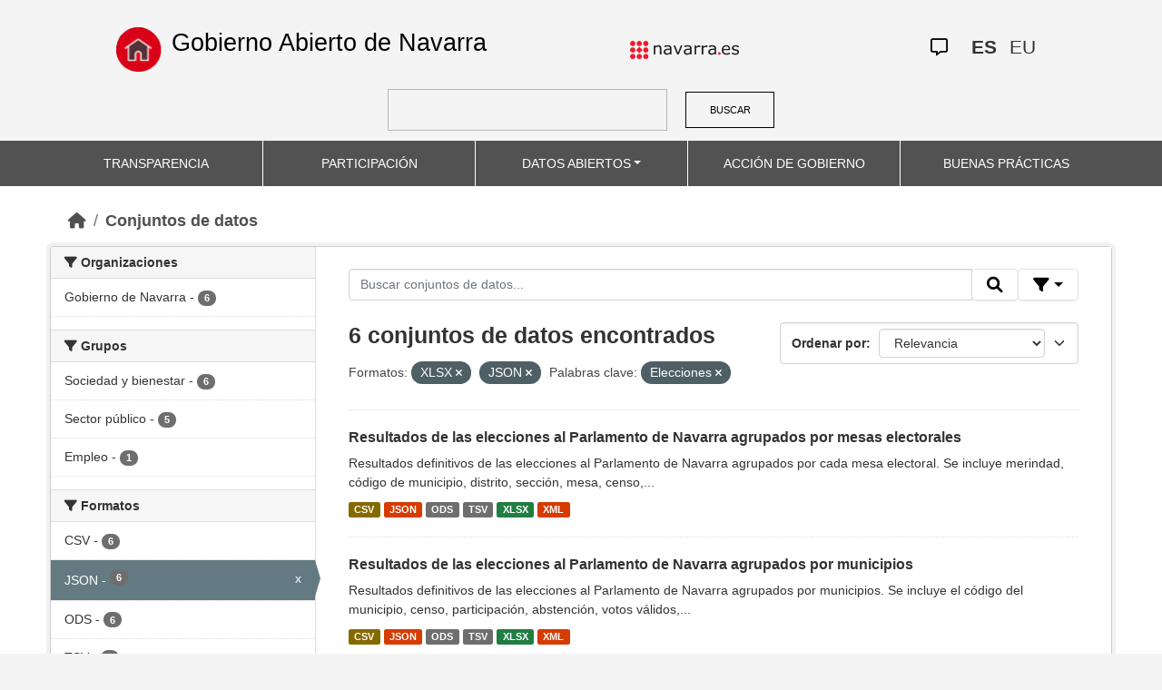

--- FILE ---
content_type: text/html; charset=utf-8
request_url: https://datosabiertos.navarra.es/es/dataset?tags%3DPersonal=&res_format=XLSX&res_format=JSON&keywords_es=Elecciones
body_size: 6632
content:
<!DOCTYPE html>
<!--[if IE 9]> <html lang="es" class="ie9"> <![endif]-->
<!--[if gt IE 8]><!--> <html lang="es"> <!--<![endif]-->
  <head>
    <meta charset="utf-8" />
      <meta name="generator" content="ckan 2.10.4" />
      <meta name="viewport" content="width=device-width, initial-scale=1.0">
    <title>Conjunto de datos  Production Datos Abiertos | Gobierno Abierto de Navarra</title>

    
    
    <link rel="shortcut icon" href="favicon.ico" />
    
    
        <link rel="alternate" type="text/n3" href="https://datosabiertos.navarra.es/es/catalog.n3"/>
        <link rel="alternate" type="text/turtle" href="https://datosabiertos.navarra.es/es/catalog.ttl"/>
        <link rel="alternate" type="application/rdf+xml" href="https://datosabiertos.navarra.es/es/catalog.xml"/>
        <link rel="alternate" type="application/ld+json" href="https://datosabiertos.navarra.es/es/catalog.jsonld"/>
    

    
    
  
      
  
      
      
      
    
  

<!--      add homepage/main.css file -->
      <link rel="stylesheet href='homepage/main.css'"></link>
      
      
      
      
    
  

    

    
    


    
      
      
    

    
    <link href="/webassets/base/1c87a999_main.css" rel="stylesheet"/>
<link href="/webassets/ckanext-activity/6ac15be0_activity.css" rel="stylesheet"/>
<link href="/webassets/gobierno_de_navarra/88cd81b8_main.css" rel="stylesheet"/>
<link href="/webassets/gobierno_de_navarra/80107cb6_common.css" rel="stylesheet"/>
<link href="/webassets/gobierno_de_navarra/d6300a51_nav.css" rel="stylesheet"/>
<link href="/webassets/ckanext-scheming/728ec589_scheming_css.css" rel="stylesheet"/>
<link href="/webassets/ckanext-harvest/c95a0af2_harvest_css.css" rel="stylesheet"/>
<link href="/webassets/ckanext-geoview/f197a782_geo-resource-styles.css" rel="stylesheet"/>
    
  </head>

  
  <body data-site-root="https://datosabiertos.navarra.es/" data-locale-root="https://datosabiertos.navarra.es/es/" >

    
    <div class="visually-hidden-focusable"><a href="#content">Skip to main content</a></div>
  

  
    


 


<header style="padding-top: 19.2px">
    <div class="container" style="padding-right: 6%;padding-left: 6%; background-color: #F4F4F4">
        <nav class="navbar" role="navigation">
            <div class="container-fluid" style="padding-left: 0px; padding-right: 0px">
                <!-- Brand and toggle get grouped for better mobile display -->
                <div class="">
                    <ul style="margin-left: 0px;" class="nav navbar-nav navbar-left navbar-nav-gnav">

                        <li>
                            <div class="gnav-home" style="padding: 21px; padding-top: 6%; background-color: transparent;">
                                <a href="https://gobiernoabierto.navarra.es/es" title="Inicio"
                                    style="float:none;margin-left:0;padding:12px 0;"><img
                                        style="width: 50px;height: 49px;"
                                        src="/home.png"
                                        alt="INICIO"></a>
                            </div>
                            <div style="width: 450px; display: content">                                
                                <a class="epi"
                                    style="color: black; font-style: normal; font-size: 27px;padding-left: 10px; font-family: 'Source Sans Pro',sans-serif !important"
                                    href="https://gobiernoabierto.navarra.es/es">Gobierno Abierto de Navarra</a>

                            </div>
                        </li>
                    </ul>
                </div>
                <div>
                    <ul class="nav navbar-nav navbar-right navbar-nav-gnav navbar-right-gnav" style="margin-left: 0px; margin-right: 100px;">
                        <li data-match-route="/" style="padding-top: 7px">
                            <a href="http://www.navarra.es/home_es/"><img
                                    src="/logo.navarra.es.p.gif"
                                    alt="navarra.es"></a>
                        </li>
                    </ul>
                </div>
                <div>
                    <ul class="nav navbar-nav navbar-right navbar-nav-gnav navbar-right-gnav" style="margin-left: 0px;">
                        <a target="_blank" href="https://www.navarra.es/es/atencion-ciudadana" class="gnav-icon-atencion-ciudadana "><i class="fa-regular fa-message"></i></a>
                        




<li style="padding: 7px">
    <a style= "padding-left: 0px; padding-right: 0px" class="language current-language" href="/es/dataset?tags%3DPersonal=&amp;res_format=XLSX&amp;res_format=JSON&amp;keywords_es=Elecciones" lang="es">
        
           ES
        
    </a>
</li>

<li style="padding: 7px">
    <a style= "padding-left: 0px; padding-right: 0px" class="language " href="/eu/dataset?tags%3DPersonal=&amp;res_format=XLSX&amp;res_format=JSON&amp;keywords_es=Elecciones" lang="eu">
        
           EU
        
    </a>
</li>

                    </ul>
                </div>
            </div><!-- /.container-fluid -->
        </nav>
        <form
            id="dataset-search-form" class="search-form gnav-search-form" method="get" data-module="select-switch"
            action="/dataset">
            <input type="text" id="edit-keys" name="q" value="" size="40" class="form-text gnav-search-input">
            <button id="submit-gnav" class="gnav-search-button" type="submit">BUSCAR</button>
        </form>
    </div>
</div>

<header style="background-color: #525252;">
    <div class="container gnav-menu-container">
        <nav class="navbar navbar-expand-lg navbar-dark" style="background-color: #525252; padding:0;">
            <div class="container-fluid gnav-menu-container-fluid">
                <button class="navbar-toggler" type="button" data-bs-toggle="collapse" data-bs-target="#bs-navbar-collapse-1"
                    aria-controls="bs-navbar-collapse-1" aria-expanded="false" aria-label="Toggle navigation">
                    <span class="navbar-toggler-icon"></span>
                </button>
                <div class="collapse navbar-collapse gnav-menu-navbar" id="bs-navbar-collapse-1">
                    <ul class="navbar-nav me-auto mb-2 mb-lg-0 gnav-menu-navbar">
                        <li class="nav-item dropdown gnav-nav-dropdown">
                            <a href="https://gobiernoabierto.navarra.es/es/transparencia"
                                class="nav-link">TRANSPARENCIA</a>
                        </li>
                        <li class="nav-item dropdown gnav-nav-dropdown">
                            <a href="https://gobiernoabierto.navarra.es/es/participacion"
                                class="nav-link">PARTICIPACIÓN</a>
                        </li>
                        <li class="nav-item dropdown gnav-nav-dropdown">
                            <a href="/es" class="nav-link dropdown-toggle">DATOS ABIERTOS</a>
                            <ul class="dropdown-menu gnav-dropdown-menu">
                                <li><a class="dropdown-item" href="https://gobiernoabierto.navarra.es/es/open-data/datos-abiertos">Datos Abiertos ¿Qué es?</a></li>
                                <li><hr class="dropdown-divider"></li>
                                <li><a class="dropdown-item" href="/es/dataset">Conjuntos de datos</a></li>
                                <li><a class="dropdown-item" href="/es/organization">Organizaciones</a></li>
                                <li><a class="dropdown-item" href="/es/group">Grupos</a></li>
                                <li><hr class="dropdown-divider"></li>
                                <li><a class="dropdown-item" href="https://gobiernoabierto.navarra.es/es/open-data/recursos-api">Recursos - API</a></li>
                                <li><a class="dropdown-item" href="https://gobiernoabierto.navarra.es/es/open-data/reutilizacion-aplicaciones-con-datos-abiertos">Reutilización</a></li>
                            </ul>
                        </li>
                        <li class="nav-item dropdown gnav-nav-dropdown">
                            <a href="https://gobiernoabierto.navarra.es/es/gobernanza"
                                class="nav-link">ACCIÓN DE GOBIERNO</a>
                        </li>
                        <li class="nav-item dropdown gnav-nav-dropdown">
                            <a href="https://gobiernoabierto.navarra.es/es/buenaspracticas"
                                class="nav-link">BUENAS PRÁCTICAS</a>
                        </li>
                    </ul>
                </div><!-- /.navbar-collapse -->
            </div><!-- /container-fluid -->
        </nav>
    </div>
</header>


  
    <div class="main">
      <div id="content" class="container">
        
          
            <div class="flash-messages">
              
                
              
            </div>
          

          
            <div class="toolbar" role="navigation" aria-label="Miga de pan">
              
                
                  <ol class="breadcrumb">
                    
<li class="home"><a href="/es/" aria-label="Inicio"><i class="fa fa-home"></i><span> Inicio</span></a></li>
                    
  <li class="active"><a href="/es/dataset/">Conjuntos de datos</a></li>

                  </ol>
                
              
            </div>
          

          <div class="row wrapper">
            
            
            

            
              <aside class="secondary col-md-3">
                
                
  <div class="filters">
    <div>
      
        

    
    
    
        
        <section class="module module-narrow module-shallow">
            
            <h2 class="module-heading">
                <i class="fa fa-filter"></i>
                Organizaciones
            </h2>
            
            
            
                
                <nav aria-label="Organizaciones">
                    <ul class="list-unstyled nav nav-simple nav-facet">
                    
                        
                        
                        
                        
                        <li class="nav-item ">
                        <a href="/es/dataset/?tags%3DPersonal=&amp;res_format=XLSX&amp;res_format=JSON&amp;keywords_es=Elecciones&amp;organization_es=Gobierno+de+Navarra" title="">
                            <span class="item-label">Gobierno de Navarra</span>
                            <span class="hidden separator"> - </span>
                            <span class="item-count badge">6</span>
                            
                        </a>
                        </li>
                    
                    </ul>
                </nav>

                <p class="module-footer">
                    
                    
                    
                </p>
                
            
            
        </section>
        
    
    

      
        

    
    
    
        
        <section class="module module-narrow module-shallow">
            
            <h2 class="module-heading">
                <i class="fa fa-filter"></i>
                Grupos
            </h2>
            
            
            
                
                <nav aria-label="Grupos">
                    <ul class="list-unstyled nav nav-simple nav-facet">
                    
                        
                        
                        
                        
                        <li class="nav-item ">
                        <a href="/es/dataset/?tags%3DPersonal=&amp;res_format=XLSX&amp;res_format=JSON&amp;keywords_es=Elecciones&amp;groups_es=Sociedad+y+bienestar" title="">
                            <span class="item-label">Sociedad y bienestar</span>
                            <span class="hidden separator"> - </span>
                            <span class="item-count badge">6</span>
                            
                        </a>
                        </li>
                    
                        
                        
                        
                        
                        <li class="nav-item ">
                        <a href="/es/dataset/?tags%3DPersonal=&amp;res_format=XLSX&amp;res_format=JSON&amp;keywords_es=Elecciones&amp;groups_es=Sector+p%C3%BAblico" title="">
                            <span class="item-label">Sector público</span>
                            <span class="hidden separator"> - </span>
                            <span class="item-count badge">5</span>
                            
                        </a>
                        </li>
                    
                        
                        
                        
                        
                        <li class="nav-item ">
                        <a href="/es/dataset/?tags%3DPersonal=&amp;res_format=XLSX&amp;res_format=JSON&amp;keywords_es=Elecciones&amp;groups_es=Empleo" title="">
                            <span class="item-label">Empleo</span>
                            <span class="hidden separator"> - </span>
                            <span class="item-count badge">1</span>
                            
                        </a>
                        </li>
                    
                    </ul>
                </nav>

                <p class="module-footer">
                    
                    
                    
                </p>
                
            
            
        </section>
        
    
    

      
        

    
    
    
        
        <section class="module module-narrow module-shallow">
            
            <h2 class="module-heading">
                <i class="fa fa-filter"></i>
                Formatos
            </h2>
            
            
            
                
                <nav aria-label="Formatos">
                    <ul class="list-unstyled nav nav-simple nav-facet">
                    
                        
                        
                        
                        
                        <li class="nav-item ">
                        <a href="/es/dataset/?tags%3DPersonal=&amp;res_format=XLSX&amp;res_format=JSON&amp;keywords_es=Elecciones&amp;res_format=CSV" title="">
                            <span class="item-label">CSV</span>
                            <span class="hidden separator"> - </span>
                            <span class="item-count badge">6</span>
                            
                        </a>
                        </li>
                    
                        
                        
                        
                        
                        <li class="nav-item  active">
                        <a href="/es/dataset/?tags%3DPersonal=&amp;res_format=XLSX&amp;keywords_es=Elecciones" title="">
                            <span class="item-label">JSON</span>
                            <span class="hidden separator"> - </span>
                            <span class="item-count badge">6</span>
                            <span class="facet-close">x</span>
                        </a>
                        </li>
                    
                        
                        
                        
                        
                        <li class="nav-item ">
                        <a href="/es/dataset/?tags%3DPersonal=&amp;res_format=XLSX&amp;res_format=JSON&amp;keywords_es=Elecciones&amp;res_format=ODS" title="">
                            <span class="item-label">ODS</span>
                            <span class="hidden separator"> - </span>
                            <span class="item-count badge">6</span>
                            
                        </a>
                        </li>
                    
                        
                        
                        
                        
                        <li class="nav-item ">
                        <a href="/es/dataset/?tags%3DPersonal=&amp;res_format=XLSX&amp;res_format=JSON&amp;keywords_es=Elecciones&amp;res_format=TSV" title="">
                            <span class="item-label">TSV</span>
                            <span class="hidden separator"> - </span>
                            <span class="item-count badge">6</span>
                            
                        </a>
                        </li>
                    
                        
                        
                        
                        
                        <li class="nav-item  active">
                        <a href="/es/dataset/?tags%3DPersonal=&amp;res_format=JSON&amp;keywords_es=Elecciones" title="">
                            <span class="item-label">XLSX</span>
                            <span class="hidden separator"> - </span>
                            <span class="item-count badge">6</span>
                            <span class="facet-close">x</span>
                        </a>
                        </li>
                    
                        
                        
                        
                        
                        <li class="nav-item ">
                        <a href="/es/dataset/?tags%3DPersonal=&amp;res_format=XLSX&amp;res_format=JSON&amp;keywords_es=Elecciones&amp;res_format=XML" title="">
                            <span class="item-label">XML</span>
                            <span class="hidden separator"> - </span>
                            <span class="item-count badge">6</span>
                            
                        </a>
                        </li>
                    
                    </ul>
                </nav>

                <p class="module-footer">
                    
                    
                    
                </p>
                
            
            
        </section>
        
    
    

      
        

    
    
    
        
        <section class="module module-narrow module-shallow">
            
            <h2 class="module-heading">
                <i class="fa fa-filter"></i>
                Licencias
            </h2>
            
            
            
                
                <nav aria-label="Licencias">
                    <ul class="list-unstyled nav nav-simple nav-facet">
                    
                        
                        
                        
                        
                        <li class="nav-item ">
                        <a href="/es/dataset/?tags%3DPersonal=&amp;res_format=XLSX&amp;res_format=JSON&amp;keywords_es=Elecciones&amp;license_id=CC-BY-4.0" title="Creative Commons Attribution 4.0">
                            <span class="item-label">Creative Commons Attribution 4.0</span>
                            <span class="hidden separator"> - </span>
                            <span class="item-count badge">6</span>
                            
                        </a>
                        </li>
                    
                    </ul>
                </nav>

                <p class="module-footer">
                    
                    
                    
                </p>
                
            
            
        </section>
        
    
    

      
        

    
    
    
        
        <section class="module module-narrow module-shallow">
            
            <h2 class="module-heading">
                <i class="fa fa-filter"></i>
                Departamentos
            </h2>
            
            
            
                
                <nav aria-label="Departamentos">
                    <ul class="list-unstyled nav nav-simple nav-facet">
                    
                        
                        
                        
                        
                        <li class="nav-item ">
                        <a href="/es/dataset/?tags%3DPersonal=&amp;res_format=XLSX&amp;res_format=JSON&amp;keywords_es=Elecciones&amp;department_es=Departamento+de+Presidencia+e+Igualdad" title="Departamento de Presidencia e Igualdad">
                            <span class="item-label">Departamento de Presidencia e Igualdad</span>
                            <span class="hidden separator"> - </span>
                            <span class="item-count badge">5</span>
                            
                        </a>
                        </li>
                    
                        
                        
                        
                        
                        <li class="nav-item ">
                        <a href="/es/dataset/?tags%3DPersonal=&amp;res_format=XLSX&amp;res_format=JSON&amp;keywords_es=Elecciones&amp;department_es=Departamento+de+Interior%2C+Funci%C3%B3n+P%C3%BAblica+y+Justicia" title="Departamento de Interior, Función Pública y Justicia">
                            <span class="item-label">Departamento de Interior, Función Pública y Justicia</span>
                            <span class="hidden separator"> - </span>
                            <span class="item-count badge">1</span>
                            
                        </a>
                        </li>
                    
                    </ul>
                </nav>

                <p class="module-footer">
                    
                    
                    
                </p>
                
            
            
        </section>
        
    
    

      
        

    
    
    
        
        <section class="module module-narrow module-shallow">
            
            <h2 class="module-heading">
                <i class="fa fa-filter"></i>
                Frecuencia de actualización
            </h2>
            
            
            
                
                <nav aria-label="Frecuencia de actualización">
                    <ul class="list-unstyled nav nav-simple nav-facet">
                    
                        
                        
                        
                        
                        <li class="nav-item ">
                        <a href="/es/dataset/?tags%3DPersonal=&amp;res_format=XLSX&amp;res_format=JSON&amp;keywords_es=Elecciones&amp;frequency_es=4+a%C3%B1o%2Fs" title="">
                            <span class="item-label">4 año/s</span>
                            <span class="hidden separator"> - </span>
                            <span class="item-count badge">5</span>
                            
                        </a>
                        </li>
                    
                        
                        
                        
                        
                        <li class="nav-item ">
                        <a href="/es/dataset/?tags%3DPersonal=&amp;res_format=XLSX&amp;res_format=JSON&amp;keywords_es=Elecciones&amp;frequency_es=Sin+frecuencia" title="">
                            <span class="item-label">Sin frecuencia</span>
                            <span class="hidden separator"> - </span>
                            <span class="item-count badge">1</span>
                            
                        </a>
                        </li>
                    
                    </ul>
                </nav>

                <p class="module-footer">
                    
                    
                    
                </p>
                
            
            
        </section>
        
    
    

      
        

    
    
    
        
        <section class="module module-narrow module-shallow">
            
            <h2 class="module-heading">
                <i class="fa fa-filter"></i>
                Palabras clave
            </h2>
            
            
            
                
                <nav aria-label="Palabras clave">
                    <ul class="list-unstyled nav nav-simple nav-facet">
                    
                        
                        
                        
                        
                        <li class="nav-item  active">
                        <a href="/es/dataset/?tags%3DPersonal=&amp;res_format=XLSX&amp;res_format=JSON" title="">
                            <span class="item-label">Elecciones</span>
                            <span class="hidden separator"> - </span>
                            <span class="item-count badge">6</span>
                            <span class="facet-close">x</span>
                        </a>
                        </li>
                    
                        
                        
                        
                        
                        <li class="nav-item ">
                        <a href="/es/dataset/?tags%3DPersonal=&amp;res_format=XLSX&amp;res_format=JSON&amp;keywords_es=Elecciones&amp;keywords_es=Concejos" title="">
                            <span class="item-label">Concejos</span>
                            <span class="hidden separator"> - </span>
                            <span class="item-count badge">2</span>
                            
                        </a>
                        </li>
                    
                        
                        
                        
                        
                        <li class="nav-item ">
                        <a href="/es/dataset/?tags%3DPersonal=&amp;res_format=XLSX&amp;res_format=JSON&amp;keywords_es=Elecciones&amp;keywords_es=Parlamento" title="">
                            <span class="item-label">Parlamento</span>
                            <span class="hidden separator"> - </span>
                            <span class="item-count badge">2</span>
                            
                        </a>
                        </li>
                    
                        
                        
                        
                        
                        <li class="nav-item ">
                        <a href="/es/dataset/?tags%3DPersonal=&amp;res_format=XLSX&amp;res_format=JSON&amp;keywords_es=Elecciones&amp;keywords_es=Funcionario" title="">
                            <span class="item-label">Funcionario</span>
                            <span class="hidden separator"> - </span>
                            <span class="item-count badge">1</span>
                            
                        </a>
                        </li>
                    
                        
                        
                        
                        
                        <li class="nav-item ">
                        <a href="/es/dataset/?tags%3DPersonal=&amp;res_format=XLSX&amp;res_format=JSON&amp;keywords_es=Elecciones&amp;keywords_es=Gastos" title="">
                            <span class="item-label">Gastos</span>
                            <span class="hidden separator"> - </span>
                            <span class="item-count badge">1</span>
                            
                        </a>
                        </li>
                    
                        
                        
                        
                        
                        <li class="nav-item ">
                        <a href="/es/dataset/?tags%3DPersonal=&amp;res_format=XLSX&amp;res_format=JSON&amp;keywords_es=Elecciones&amp;keywords_es=Municipios" title="">
                            <span class="item-label">Municipios</span>
                            <span class="hidden separator"> - </span>
                            <span class="item-count badge">1</span>
                            
                        </a>
                        </li>
                    
                        
                        
                        
                        
                        <li class="nav-item ">
                        <a href="/es/dataset/?tags%3DPersonal=&amp;res_format=XLSX&amp;res_format=JSON&amp;keywords_es=Elecciones&amp;keywords_es=Personal" title="">
                            <span class="item-label">Personal</span>
                            <span class="hidden separator"> - </span>
                            <span class="item-count badge">1</span>
                            
                        </a>
                        </li>
                    
                        
                        
                        
                        
                        <li class="nav-item ">
                        <a href="/es/dataset/?tags%3DPersonal=&amp;res_format=XLSX&amp;res_format=JSON&amp;keywords_es=Elecciones&amp;keywords_es=Presupuestos" title="">
                            <span class="item-label">Presupuestos</span>
                            <span class="hidden separator"> - </span>
                            <span class="item-count badge">1</span>
                            
                        </a>
                        </li>
                    
                        
                        
                        
                        
                        <li class="nav-item ">
                        <a href="/es/dataset/?tags%3DPersonal=&amp;res_format=XLSX&amp;res_format=JSON&amp;keywords_es=Elecciones&amp;keywords_es=Rendici%C3%B3n+de+cuentas" title="">
                            <span class="item-label">Rendición de cuentas</span>
                            <span class="hidden separator"> - </span>
                            <span class="item-count badge">1</span>
                            
                        </a>
                        </li>
                    
                        
                        
                        
                        
                        <li class="nav-item ">
                        <a href="/es/dataset/?tags%3DPersonal=&amp;res_format=XLSX&amp;res_format=JSON&amp;keywords_es=Elecciones&amp;keywords_es=Sindicatos" title="">
                            <span class="item-label">Sindicatos</span>
                            <span class="hidden separator"> - </span>
                            <span class="item-count badge">1</span>
                            
                        </a>
                        </li>
                    
                    </ul>
                </nav>

                <p class="module-footer">
                    
                    
                    
                </p>
                
            
            
        </section>
        
    
    

      
    </div>
    <a class="close no-text hide-filters"><i class="fa fa-times-circle"></i><span class="text">close</span></a>
  </div>

              </aside>
            

            
              <div class="primary col-md-9 col-xs-12" role="main">
                
                
  <section class="module">
    <div class="module-content">
      
        
      
      
        
        
        







<form id="dataset-search-form" class="search-form" method="get" data-module="select-switch">

  
    <div class="input-group search-input-group">
      <input aria-label="Buscar conjuntos de datos..." id="field-giant-search" type="text" class="form-control input-lg" name="q" value="" autocomplete="off" placeholder="Buscar conjuntos de datos...">

      <span class="input-group-btn">
        <button class="btn btn-default btn-lg" type="submit" value="search" title="Buscar">
          <i class="fa fa-search"></i>
        </button>
      </span>
  
      <!-- Botón de filtros con desplegable -->
      <div class="btn-group">
        <button class="btn btn-default btn-lg dropdown-toggle"
                type="button" data-bs-toggle="dropdown" aria-expanded="false"
                title="Búsqueda por campos">
          <i class="fa fa-filter"></i>
        </button>
  
        <div class="dropdown-menu dropdown-menu-end p-3" style="min-width:22rem" data-bs-auto-close="outside">
          <!-- Buscar SOLO por TÍTULO -->
          <div class="mb-3">
            <label class="form-label fw-semibold mb-1">El título contiene...</label>
            <div class="input-group">
              <input type="text" class="form-control" id="adv-title" placeholder="Ej: Presupuestos" autocomplete="off">
              <button class="btn btn-default btn-lg" type="button" id="adv-title-btn" title="Buscar por título">
                <i class="fa fa-search"></i>
              </button>
            </div>
          </div>
  
          <!-- Buscar SOLO por DESCRIPCIÓN -->
          <div>
            <label class="form-label fw-semibold mb-1">La descripción contiene...</label>
            <div class="input-group">
              <input type="text" class="form-control" id="adv-notes" placeholder="Ej: Listado" autocomplete="off">
              <button class="btn btn-default btn-lg" type="button" id="adv-notes-btn" title="Buscar por descripción">
                <i class="fa fa-search"></i>
              </button>
            </div>
          </div>
        </div>
      </div>
    </div>
  

  
    <span>






<input type="hidden" name="res_format" value="XLSX" />





<input type="hidden" name="res_format" value="JSON" />





<input type="hidden" name="keywords_es" value="Elecciones" />



</span>
  

  
    
      <div class="form-select form-group control-order-by">
        <label for="field-order-by">Ordenar por</label>
        <select id="field-order-by" name="sort" class="form-control">
          
            
              <option value="score desc, metadata_modified desc" selected="selected">Relevancia</option>
            
          
            
              <option value="title_string asc">Nombre ascendente</option>
            
          
            
              <option value="title_string desc">Nombre descendente</option>
            
          
            
              <option value="metadata_modified desc">Última modificación</option>
            
          
            
              <option value="views_recent desc">Popular</option>
            
          
        </select>
        
        <button class="btn btn-default js-hide" type="submit">Ir</button>
        
      </div>
    
  

  
    
      <h2>

  
  
  
  

6 conjuntos de datos encontrados</h2>
    
  

  
    
      <p class="filter-list">
        
          
          <span class="facet">Formatos:</span>
          
            <span class="filtered pill">XLSX
              <a href="/es/dataset/?tags%3DPersonal=&amp;res_format=JSON&amp;keywords_es=Elecciones" class="remove" title="Eliminar"><i class="fa fa-times"></i></a>
            </span>
          
            <span class="filtered pill">JSON
              <a href="/es/dataset/?tags%3DPersonal=&amp;res_format=XLSX&amp;keywords_es=Elecciones" class="remove" title="Eliminar"><i class="fa fa-times"></i></a>
            </span>
          
        
          
          <span class="facet">Palabras clave:</span>
          
            <span class="filtered pill">Elecciones
              <a href="/es/dataset/?tags%3DPersonal=&amp;res_format=XLSX&amp;res_format=JSON" class="remove" title="Eliminar"><i class="fa fa-times"></i></a>
            </span>
          
        
      </p>
      <a class="show-filters btn btn-default">Filtrar resultados</a>
    
  

</form>






<script>
  (function () {
    var form = document.querySelector('form.search-form');
    if (!form) return;
    var q = form.querySelector('input[name="q"]');
  
    var lang = 'es';
  
    function ensureLocalizedAction() {
      form.setAttribute('action', '/' + lang + '/dataset');
    }
    function esc(s){ return (s || '').trim().replace(/"/g, '\\"'); }
    function setQAndSubmit(val){
      if (!val) return;
      q.value = val;
      ensureLocalizedAction();
      form.submit();
    }
  
    function doTitle() {
      var v = esc(document.getElementById('adv-title').value);
      if (!v) return;
      setQAndSubmit('extras_title_translated:"' + v + '"');
    }
    function doNotes() {
      var v = esc(document.getElementById('adv-notes').value);
      if (!v) return;
      setQAndSubmit('extras_notes_translated:"' + v + '"');
    }
  
    var btnTitle = document.getElementById('adv-title-btn');
    if (btnTitle) btnTitle.addEventListener('click', doTitle);
  
    var btnNotes = document.getElementById('adv-notes-btn');
    if (btnNotes) btnNotes.addEventListener('click', doNotes);
  
    function bindEnter(inputId, handler){
      var el = document.getElementById(inputId);
      if (!el) return;
      el.addEventListener('keydown', function(e){
        if (e.key === 'Enter') {
          e.preventDefault();
          e.stopPropagation();
          handler();
        }
      });
    }
    bindEnter('adv-title', doTitle);
    bindEnter('adv-notes', doNotes);
  })();
  </script>
  
      
      
        

  
    <ul class="dataset-list list-unstyled">
    	
	      
	        

<!--  -->




  <li class="dataset-item">
    
      <div class="dataset-content">
        
          <h3 class="dataset-heading">
            
              
            
            
              <a href="/es/dataset/resultados-de-las-elecciones-al-parlamento-de-navarra-agrupados-por-mesas-electorales">Resultados de las elecciones al Parlamento de Navarra agrupados por mesas electorales</a>
            
            
              

              
            
          </h3>
        
        
          
        
        
          
            <div>Resultados definitivos de las elecciones al Parlamento de Navarra agrupados por cada mesa electoral. Se incluye merindad, código de municipio, distrito, sección, mesa, censo,...</div>
          
        
      </div>
      
        
          
            <ul class="dataset-resources list-unstyled">
              
                
                <li>
                  <a href="/es/dataset/resultados-de-las-elecciones-al-parlamento-de-navarra-agrupados-por-mesas-electorales" class="label" data-format="csv">CSV</a>
                </li>
                
                <li>
                  <a href="/es/dataset/resultados-de-las-elecciones-al-parlamento-de-navarra-agrupados-por-mesas-electorales" class="label" data-format="json">JSON</a>
                </li>
                
                <li>
                  <a href="/es/dataset/resultados-de-las-elecciones-al-parlamento-de-navarra-agrupados-por-mesas-electorales" class="label" data-format="ods">ODS</a>
                </li>
                
                <li>
                  <a href="/es/dataset/resultados-de-las-elecciones-al-parlamento-de-navarra-agrupados-por-mesas-electorales" class="label" data-format="tsv">TSV</a>
                </li>
                
                <li>
                  <a href="/es/dataset/resultados-de-las-elecciones-al-parlamento-de-navarra-agrupados-por-mesas-electorales" class="label" data-format="xlsx">XLSX</a>
                </li>
                
                <li>
                  <a href="/es/dataset/resultados-de-las-elecciones-al-parlamento-de-navarra-agrupados-por-mesas-electorales" class="label" data-format="xml">XML</a>
                </li>
                
              
            </ul>
          
        
      
    
  </li>

	      
	        

<!--  -->




  <li class="dataset-item">
    
      <div class="dataset-content">
        
          <h3 class="dataset-heading">
            
              
            
            
              <a href="/es/dataset/resultados-de-las-elecciones-al-parlamento-de-navarra-agrupados-por-municipios">Resultados de las elecciones al Parlamento de Navarra agrupados por municipios</a>
            
            
              

              
            
          </h3>
        
        
          
        
        
          
            <div>Resultados definitivos de las elecciones al Parlamento de Navarra agrupados por municipios. Se incluye el código del municipio, censo, participación, abstención, votos válidos,...</div>
          
        
      </div>
      
        
          
            <ul class="dataset-resources list-unstyled">
              
                
                <li>
                  <a href="/es/dataset/resultados-de-las-elecciones-al-parlamento-de-navarra-agrupados-por-municipios" class="label" data-format="csv">CSV</a>
                </li>
                
                <li>
                  <a href="/es/dataset/resultados-de-las-elecciones-al-parlamento-de-navarra-agrupados-por-municipios" class="label" data-format="json">JSON</a>
                </li>
                
                <li>
                  <a href="/es/dataset/resultados-de-las-elecciones-al-parlamento-de-navarra-agrupados-por-municipios" class="label" data-format="ods">ODS</a>
                </li>
                
                <li>
                  <a href="/es/dataset/resultados-de-las-elecciones-al-parlamento-de-navarra-agrupados-por-municipios" class="label" data-format="tsv">TSV</a>
                </li>
                
                <li>
                  <a href="/es/dataset/resultados-de-las-elecciones-al-parlamento-de-navarra-agrupados-por-municipios" class="label" data-format="xlsx">XLSX</a>
                </li>
                
                <li>
                  <a href="/es/dataset/resultados-de-las-elecciones-al-parlamento-de-navarra-agrupados-por-municipios" class="label" data-format="xml">XML</a>
                </li>
                
              
            </ul>
          
        
      
    
  </li>

	      
	        

<!--  -->




  <li class="dataset-item">
    
      <div class="dataset-content">
        
          <h3 class="dataset-heading">
            
              
            
            
              <a href="/es/dataset/resultados-de-las-elecciones-a-los-concejos-de-navarra-agrupados-por-mesas">Resultados de las elecciones a los Concejos de Navarra agrupados por mesas</a>
            
            
              

              
            
          </h3>
        
        
          
        
        
          
            <div>Resultados definitivos de las elecciones a Concejos de Navarra agrupados por cada mesa electoral. Se incluye el código del municipio, censo, censo de ausentes, participación,...</div>
          
        
      </div>
      
        
          
            <ul class="dataset-resources list-unstyled">
              
                
                <li>
                  <a href="/es/dataset/resultados-de-las-elecciones-a-los-concejos-de-navarra-agrupados-por-mesas" class="label" data-format="csv">CSV</a>
                </li>
                
                <li>
                  <a href="/es/dataset/resultados-de-las-elecciones-a-los-concejos-de-navarra-agrupados-por-mesas" class="label" data-format="json">JSON</a>
                </li>
                
                <li>
                  <a href="/es/dataset/resultados-de-las-elecciones-a-los-concejos-de-navarra-agrupados-por-mesas" class="label" data-format="ods">ODS</a>
                </li>
                
                <li>
                  <a href="/es/dataset/resultados-de-las-elecciones-a-los-concejos-de-navarra-agrupados-por-mesas" class="label" data-format="tsv">TSV</a>
                </li>
                
                <li>
                  <a href="/es/dataset/resultados-de-las-elecciones-a-los-concejos-de-navarra-agrupados-por-mesas" class="label" data-format="xlsx">XLSX</a>
                </li>
                
                <li>
                  <a href="/es/dataset/resultados-de-las-elecciones-a-los-concejos-de-navarra-agrupados-por-mesas" class="label" data-format="xml">XML</a>
                </li>
                
              
            </ul>
          
        
      
    
  </li>

	      
	        

<!--  -->




  <li class="dataset-item">
    
      <div class="dataset-content">
        
          <h3 class="dataset-heading">
            
              
            
            
              <a href="/es/dataset/resultados-de-las-elecciones-a-los-concejos-de-navarra-agrupados-por-municipios">Resultados de las elecciones a los Concejos de Navarra agrupados por municipios</a>
            
            
              

              
            
          </h3>
        
        
          
        
        
          
            <div>Resultados definitivos de las elecciones a Concejos de Navarra agrupados por municipios. Se incluye el código del municipio, censo, censo de ausentes, participación, abstención,...</div>
          
        
      </div>
      
        
          
            <ul class="dataset-resources list-unstyled">
              
                
                <li>
                  <a href="/es/dataset/resultados-de-las-elecciones-a-los-concejos-de-navarra-agrupados-por-municipios" class="label" data-format="csv">CSV</a>
                </li>
                
                <li>
                  <a href="/es/dataset/resultados-de-las-elecciones-a-los-concejos-de-navarra-agrupados-por-municipios" class="label" data-format="json">JSON</a>
                </li>
                
                <li>
                  <a href="/es/dataset/resultados-de-las-elecciones-a-los-concejos-de-navarra-agrupados-por-municipios" class="label" data-format="ods">ODS</a>
                </li>
                
                <li>
                  <a href="/es/dataset/resultados-de-las-elecciones-a-los-concejos-de-navarra-agrupados-por-municipios" class="label" data-format="tsv">TSV</a>
                </li>
                
                <li>
                  <a href="/es/dataset/resultados-de-las-elecciones-a-los-concejos-de-navarra-agrupados-por-municipios" class="label" data-format="xlsx">XLSX</a>
                </li>
                
                <li>
                  <a href="/es/dataset/resultados-de-las-elecciones-a-los-concejos-de-navarra-agrupados-por-municipios" class="label" data-format="xml">XML</a>
                </li>
                
              
            </ul>
          
        
      
    
  </li>

	      
	        

<!--  -->




  <li class="dataset-item">
    
      <div class="dataset-content">
        
          <h3 class="dataset-heading">
            
              
            
            
              <a href="/es/dataset/resultados-de-las-elecciones-a-los-municipios-de-navarra">Resultados de las elecciones a los Municipios de Navarra</a>
            
            
              

              
            
          </h3>
        
        
          
        
        
          
            <div>Resultados definitivos de las elecciones agrupados por municipios. Los ficheros únicamente incluyen los resultados de los Municipios, no así los de los Concejos de Navarra....</div>
          
        
      </div>
      
        
          
            <ul class="dataset-resources list-unstyled">
              
                
                <li>
                  <a href="/es/dataset/resultados-de-las-elecciones-a-los-municipios-de-navarra" class="label" data-format="csv">CSV</a>
                </li>
                
                <li>
                  <a href="/es/dataset/resultados-de-las-elecciones-a-los-municipios-de-navarra" class="label" data-format="json">JSON</a>
                </li>
                
                <li>
                  <a href="/es/dataset/resultados-de-las-elecciones-a-los-municipios-de-navarra" class="label" data-format="ods">ODS</a>
                </li>
                
                <li>
                  <a href="/es/dataset/resultados-de-las-elecciones-a-los-municipios-de-navarra" class="label" data-format="tsv">TSV</a>
                </li>
                
                <li>
                  <a href="/es/dataset/resultados-de-las-elecciones-a-los-municipios-de-navarra" class="label" data-format="xlsx">XLSX</a>
                </li>
                
                <li>
                  <a href="/es/dataset/resultados-de-las-elecciones-a-los-municipios-de-navarra" class="label" data-format="xml">XML</a>
                </li>
                
              
            </ul>
          
        
      
    
  </li>

	      
	        

<!--  -->




  <li class="dataset-item">
    
      <div class="dataset-content">
        
          <h3 class="dataset-heading">
            
              
            
            
              <a href="/es/dataset/elecciones-sindicales">Elecciones Sindicales</a>
            
            
              

              
            
          </h3>
        
        
          
        
        
          
            <div>Información relativa al resultado de las elecciones sindicales en la Administración de la Comunidad Foral de Navarra</div>
          
        
      </div>
      
        
          
            <ul class="dataset-resources list-unstyled">
              
                
                <li>
                  <a href="/es/dataset/elecciones-sindicales" class="label" data-format="csv">CSV</a>
                </li>
                
                <li>
                  <a href="/es/dataset/elecciones-sindicales" class="label" data-format="json">JSON</a>
                </li>
                
                <li>
                  <a href="/es/dataset/elecciones-sindicales" class="label" data-format="ods">ODS</a>
                </li>
                
                <li>
                  <a href="/es/dataset/elecciones-sindicales" class="label" data-format="tsv">TSV</a>
                </li>
                
                <li>
                  <a href="/es/dataset/elecciones-sindicales" class="label" data-format="xlsx">XLSX</a>
                </li>
                
                <li>
                  <a href="/es/dataset/elecciones-sindicales" class="label" data-format="xml">XML</a>
                </li>
                
              
            </ul>
          
        
      
    
  </li>

	      
	    
    </ul>
  

      
    </div>

    
      
    
  </section>

  
    <section class="module">
      <div class="module-content">
        
          <small>
            
            
            
          También puedes acceder a este registro utilizando el <a href="/es/api/3">API</a> (see <a href="http://docs.ckan.org/en/2.10/api/">Documentación de la API</a>)
          </small>
        
      </div>
    </section>
  

              </div>
            
          </div>
        
      </div>
    </div>
  
    

<footer>
    <div class="container gnav-footer" style="">
        
        <nav class="navbar" role="navigation">
            <div class="container-fluid" style="padding-left: 0px; padding-right: 0px">
                <!-- Brand and toggle get grouped for better mobile display -->
                <div class="navbar-header" style="margin-left: 0px">
                    <a class="navbar-brand" href="#" style="padding: 0;margin-left: 0px;">
                        <img alt="Brand" style="width: 162px;"
                             src="/logo_GN_agenda.png">
                    </a>
                </div>
                <div>
                    <ul class="nav navbar-nav navbar-right navbar-nav-gnav navbar-right-gnav"
                        style="padding-top: 12px;">
                        <li>
                            <p>
                                <a accesskey="m" href="https://gobiernoabierto.navarra.es/es/webmap" class="gnav-footer-text">Mapa web</a>
                                <span class="gnav-sep">|</span>
                                <a href="https://gobiernoabierto.navarra.es/es/aviso-legal" class="gnav-footer-text">Aviso legal</a>
                                <span class="gnav-sep">|</span>
                                <a accesskey="2" href="https://gobiernoabierto.navarra.es/es/accesibilidad" class="gnav-footer-text">Accesibilidad</a>
                                <span class="gnav-sep">|</span>
                                <a accesskey="c" href="https://gobiernoabierto.navarra.es/es/sugerencias-reclamaciones" class="gnav-footer-text">Contacte con nosotros</a>
                            </p>
                        </li>
                    </ul>
                </div>


            </div><!-- /.container-fluid -->
        </nav>
        
    </div>
</footer>
  
  
  
  
  
    
  
  
    

  

      

    
    
    <link href="/webassets/vendor/f3b8236b_select2.css" rel="stylesheet"/>
<link href="/webassets/vendor/d05bf0e7_fontawesome.css" rel="stylesheet"/>
    <script src="/webassets/gobierno_de_navarra/d41d8cd9_nav.js" type="text/javascript"></script>
<script src="/webassets/vendor/8c3c143a_jquery.js" type="text/javascript"></script>
<script src="/webassets/vendor/5027b870_vendor.js" type="text/javascript"></script>
<script src="/webassets/vendor/6d1ad7e6_bootstrap.js" type="text/javascript"></script>
<script src="/webassets/base/6fddaa3f_main.js" type="text/javascript"></script>
<script src="/webassets/base/0d750fad_ckan.js" type="text/javascript"></script>
<script src="/webassets/base/cd2c0272_tracking.js" type="text/javascript"></script>
<script src="/webassets/activity/0fdb5ee0_activity.js" type="text/javascript"></script>
  </body>
</html>